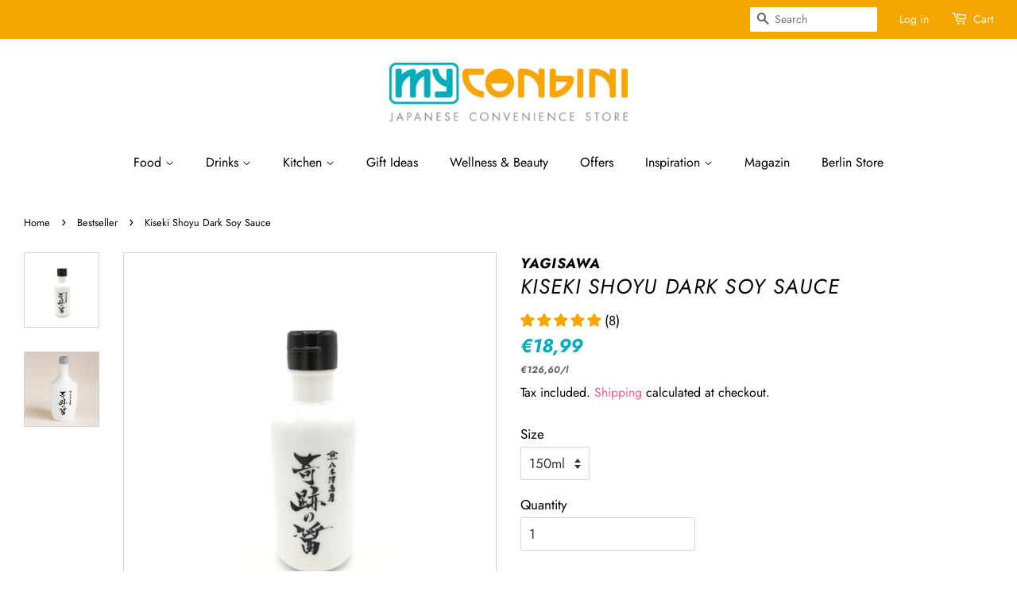

--- FILE ---
content_type: application/x-javascript
request_url: https://www.goldendev.win/shopify/add-to-cart/shop/status/conbini-de.myshopify.com.js?58999881
body_size: -144
content:
var addtc_settings_updated = 1769988481;

--- FILE ---
content_type: text/javascript
request_url: https://www.myconbini.com/cdn/shop/t/9/assets/booster.js?v=130115634107827087161663574522
body_size: 10470
content:
(function(O,B){(function(){var c="t",t="c",R="obje";return R+t+c})()==typeof window.exports&&typeof window.module!="undefined"?window[function(){var Z="le",o="modu";return o+Z}()].exports=B():typeof window[function(){var d="fine",A3="e",r="d";return r+A3+d}()]=="function"&&window.define[function(){var l="d",S="m",Y="a";return Y+S+l}()]?window[function(){var M="e",K="in",D="f",_="de";return _+D+K+M}()](B):O[function(){var P="t",BB="aMe",y="b";return y+BB+P}()]=B()})(this,function(){function O(){return W.urlPrefix+W[function(){var p="l",T="Ur",yb="baEvs";return yb+T+p}()]}function B(O2){return Object[function(){var hR="ys",o="ke";return o+hR}()](O2)[function(){var NM="h",h="t",lM="g",X="len";return X+lM+h+NM}()]===0}function H(){return(W[function(){var m="acon",w="Be",j="use";return j+w+m}()]||W[function(){var cc="w",Gm="o",EF="pplyN",b="a";return b+EF+Gm+cc}()])&&B(W[function(){var N_="rs",fL="ade",C8="e",QJ="h";return QJ+C8+fL+N_}()])&&Yd&&function(){var x="ned",kW="fi",Uu="de",Fr="un";return Fr+Uu+kW+x}()!=typeof window.navigator[function(){var _="acon",f="sendBe";return f+_}()]&&!W.withCredentials}function $(){for(var O2;O2=a.shift();)O2();E=!0}function C(O2){E?O2():a.push(O2)}function Q(O2,B2){var H2=O2.matches||O2[function(){var T="tor",hK="ec",h="l",Ev="Se",Gi="matches";return Gi+Ev+h+hK+T}()]||O2.mozMatchesSelector||O2[function(){var vj="sSelector",li="he",b="msMatc";return b+li+vj}()]||O2.oMatchesSelector||O2[function(){var vv="tor",o="chesSelec",w="bkitMat",s="we";return s+w+o+vv}()];return H2?H2.apply(O2,[B2]):(r.log(function(){var Tr="ch",Wv="o mat",_="Unable t";return _+Wv+Tr}()),!1)}function K(O2){var B2=[];for(window[function(){var Yy="j";return Yy}()]=0;window[function(){var U="j";return U}()]<O2[function(){var aW="ms",y="e",j="t",WF="i";return WF+j+y+aW}()][function(){var c="th",up="leng";return up+c}()];window[function(){var e="j";return e}()]++){var H2=O2.items[window.j];B2.push({id:H2[function(){var d="d",l="i";return l+d}()],properties:H2[function(){var ek="ties",IH="proper";return IH+ek}()],quantity:H2[function(){var Cr="y",la="t",sn="uanti",sC="q";return sC+sn+la+Cr}()],variant_id:H2[function(){var V1="_id",Te="t",F="varian";return F+Te+V1}()],product_id:H2[function(){var b="_id",w="t",vB="roduc",n="p";return n+vB+w+b}()],final_price:H2.final_price,image:H2[function(){var X="e",Si="g",T="a",h$="im";return h$+T+Si+X}()],handle:H2.handle,title:H2.title})}return{token:O2.token,total_price:O2[function(){var A="e",s2="l_pric",pZ="tota";return pZ+s2+A}()],items:B2,currency:O2[function(){var u="y",zA="rrenc",g="cu";return g+zA+u}()]}}function R(O2){r.log(O2),O2[function(){var T="rl",n="u",_="_";return _+n+T}()][function(){var mO="Of",k="ndex",YE="i";return YE+k+mO}()]("/cart/add")>=0?r.getCartData(function(O3){r.log(O3),r.setCartAttributes(!0,O3)}):r[function(){var h="tes",j="rtAttribu",l="a",c="setC";return c+l+j+h}()](!0,O2[function(){var V="onse",a1="resp";return a1+V}()])}function D(){try{var O2=XMLHttpRequest.prototype.open;XMLHttpRequest[function(){var U="pe",HU="ty",J="proto";return J+HU+U}()].open=function(){this.addEventListener(function(){var Zo="oad",T="l";return T+Zo}(),function(){this._url&&this._url.search(/cart.*js/)>=0&&this[function(){var x="od",A="h",mX="et",RX="_m";return RX+mX+A+x}()]!="GET"&&(r[function(){var p="g",F="o",Et="l";return Et+F+p}()]("its a cart endpoint thats not a get request"),R(this))}),O2[function(){var Rq="ply",g="ap";return g+Rq}()](this,arguments)}}catch(B2){r[function(){var NG="g",uG="o",GB="l";return GB+uG+NG}()](B2),r.log(function(){var U5="t",l="x car",h="ching aja",Mh="error cat";return Mh+h+l+U5}())}}function I(O2){document.readyState==="interactive"||document[function(){var au="tate",J="readyS";return J+au}()]==="complete"?O2():document[function(){var k="tener",y="dEventLis",ow="ad";return ow+y+k}()]("DOMContentLoaded",O2)}function q(){return function(){var Qo="xxxx",s="x4xxxyxxxxxxxxxxx",V="xxxxxxxxxxx";return V+s+Qo}().replace(/[xy]/g,function(O2){var B2=16*Math[function(){var y="om",d="rand";return d+y}()]()|0;return(O2=="x"?B2:3&B2|8)[function(){var X="ing",LW="toStr";return LW+X}()](16)})+Date.now()[function(){var o="ing",Y="toStr";return Y+o}()]()}function v(){W[function(){var F="es",mZ="i",l="cook";return l+mZ+F}()]&&Yd&&r[function(){var Ps="e",tw="ki",b="o",y="tCo",X="se";return X+y+b+tw+Ps}()](function(){var U="_baEvs",s0="aMet",d="b";return d+s0+U}(),window[function(){var _="N",k="SO",u="J";return u+k+_}()].stringify(T_),1)}function z(){var O2=document[function(){var j="lector",X="querySe";return X+j}()]("meta[name=csrf-token]");return O2&&O2.content}function cV(){var O2=document[function(){var x="tor",e="rySelec",tw="que";return tw+e+x}()]("meta[name=csrf-param]");return O2&&O2.content}function Z(O2){var B2=z();B2&&O2[function(){var Y="r",T="Heade",Iy="est",X="setRequ";return X+Iy+T+Y}()](function(){var U="en",c="SRF-Tok",j="X-C";return j+c+U}(),B2)}function M(O2){var B2=O2;return B2.common=window.BoosterApps.common,B2}function G(B2){C(function(){r.sendRequest(O(),M(B2),function(){for(var O2=0;O2<T_.length;O2++)if(T_[O2].id==B2.id){T_[function(){var sn="ce",h="spli";return h+sn}()](O2,1);break}v()})})}function fJ(B2){C(function(){var H2=M(B2),$2=cV(),C2=z();$2&&C2&&(H2[$2]=C2),window[function(){var ot="r",m1="igato",_="nav";return _+m1+ot}()][function(){var zt="Beacon",d="nd",du="se";return du+d+zt}()](O(),window.JSON[function(){var g="gify",e="strin";return e+g}()](H2))})}function P(){return window.location[function(){var xw="ame",T="pathn";return T+xw}()]}function i(O2){return O2&&O2[function(){var l="th",_C="leng";return _C+l}()]>0?O2:null}function $u(O2){for(var B2 in O2)O2.hasOwnProperty(B2)&&O2[B2]===null&&delete O2[B2];return O2}function ye(O2){var B2=O2[function(){var ku="et",i4="rg",Tk="ta";return Tk+i4+ku}()];return $u({tag:B2[function(){var zO="e",mL="m",cN="a",N5="tagN";return N5+cN+mL+zO}()][function(){var _="se",x="rCa",Ma="we",F="o",jV="toL";return jV+F+Ma+x+_}()](),id:i(B2.id),class:i(B2[function(){var b="me",Na="assNa",jX="cl";return jX+Na+b}()]),page:P()})}function L(){fH=r[function(){var p="tId",x="si",N="getVi";return N+x+p}()]();var O2=new Date,B2=new Date,H2=2;B2.setUTCHours(23,59,59,59);var $2=(B2-O2)/1e3,C2=$2/60;return(C2>NH||$2<H2)&&(C2=NH),(!fH||$2<H2)&&(fH=q()),r.setCookie(function(){var tp="t",f="i",EO="_vis",T="baMet";return T+EO+f+tp}(),fH,C2),fH}function t(){if(E=!1,fH=L(),_f=r.getVisitorId(),oA=r.getCookie(function(){var c2="apply",Xj="baMet_";return Xj+c2}()),W[function(){var U="ies",o4="cook";return o4+U}()]===!1||W.applyVisits===!1)r.log("Visit applying disabled"),$();else if(fH&&_f&&!oA)r.log("Active visit"),$();else if(r.getCookie("baMet_visit")){r[function(){var _G="g",d="o",n7="l";return n7+d+_G}()]("Visit started"),_f||(_f=q(),window.localStorage[function(){var WT="em",w="t",c="setI";return c+w+WT}()]("baMet_visitor",_f));var O2=new Date,B2=O2.toISOString().slice(0,10),H2={shop_id:window[function(){var V="s",A="pp",Mk="sterA",$3="Boo";return $3+Mk+A+V}()][function(){var q3="on",T="comm";return T+q3}()][function(){var p="p",k="sho";return k+p}()].id,name:"create_visit",params:{landing_page:window[function(){var LA="on",u3="i",ve="cat",Y2="o",e="l";return e+Y2+ve+u3+LA}()][function(){var g="f",Zd="re",s="h";return s+Zd+g}()],screen_width:window[function(){var xm="n",F="cree",y="s";return y+F+xm}()][function(){var e5="dth",A5="i",Gm="w";return Gm+A5+e5}()],screen_height:window.screen.height},timestamp:window[function(){var h="eInt",j="ars",u="p";return u+j+h}()](O2[function(){var HJ="ime",VQ="tT",X="ge";return X+VQ+HJ}()]()),date:B2,hour:O2[function(){var Hb="s",hu="our",xP="CH",o="etUT",Yc="g";return Yc+o+xP+hu+Hb}()](),id:q(),visit_token:fH,visitor_token:_f,app:"ba"};for(var C2 in document[function(){var mD="er",tT="rr",Y="refe";return Y+tT+mD}()].length>0&&(H2.referrer=document[function(){var gf="er",m="rr",Pf="refe";return Pf+m+gf}()]),W.visitParams)W.visitParams.hasOwnProperty(C2)&&(H2[C2]=W.visitParams[C2]);r[function(){var fE="g",Dg="o",ov="l";return ov+Dg+fE}()](H2),r.destroyCookie("baMet_apply"),$()}else r[function(){var F="g",kG="o",n="l";return n+kG+F}()]("baCookies disabled"),$()}var jK={set:function(O2,B2,H2,$2){var C2="",Q2="";if(H2){var K2=new Date;K2.setTime(K2[function(){var k$="me",eY="Ti",f="t",p="ge";return p+f+eY+k$}()]()+60*H2*1e3),C2="; expires="+K2[function(){var Pb="ng",Wk="i",c="r",$f="oGMTSt",_="t";return _+$f+c+Wk+Pb}()]()}$2&&(Q2="; domain="+$2),document.cookie=O2+"="+window.escape(B2)+C2+Q2+"; path=/"},get:function(O2){var B2,H2,$2=O2+function(){var b="=";return b}(),C2=document[function(){var Hv="e",yt="ooki",y="c";return y+yt+Hv}()].split(function(){var kZ=";";return kZ}());for(B2=0;B2<C2.length;B2++){for(H2=C2[B2];function(){var T=" ";return T}()===H2.charAt(0);)H2=H2[function(){var j="ing",Do="str",zC="sub";return zC+Do+j}()](1,H2.length);if(H2[function(){var QK="f",m="xO",YR="inde";return YR+m+QK}()]($2)===0)return unescape(H2.substring($2[function(){var p="h",d="t",c="leng";return c+d+p}()],H2.length))}return null}},W={urlPrefix:"",visitsUrl:"https://u0altfd679.execute-api.us-west-2.amazonaws.com/prod/api/appstats",baEvsUrl:"https://u0altfd679.execute-api.us-west-2.amazonaws.com/prod/api/appstats",page:null,useBeacon:!0,startOnReady:!0,applyVisits:!0,cookies:!0,cookieDomain:null,headers:{},visitParams:{},withCredentials:!1},r=window[function(){var GY="et",N="baM";return N+GY}()]||{};r[function(){var lC="e",aj="figur",b="con";return b+aj+lC}()]=function(O2){for(var B2 in O2)O2[function(){var VE="rty",Ad="e",m="op",V$="hasOwnPr";return V$+m+Ad+VE}()](B2)&&(W[B2]=O2[B2])},r[function(){var m="e",Uk="r",ov="figu",Y9="con";return Y9+ov+Uk+m}()](r);var fH,_f,oA,gt=window[function(){var F="ry",A="e",M9="u",q2="jQ";return q2+M9+A+F}()]||window.Zepto||window.$,NH=30,xT=1*580730+470470,E=!1,a=[],Yd=typeof window[function(){var KP="ON",vH="S",J="J";return J+vH+KP}()]!="undefined"&&function(){var d="d",_="ine",nJ="undef";return nJ+_+d}()!=typeof window[function(){var hq="N",cK="O",Et="S",d8="J";return d8+Et+cK+hq}()].stringify,T_=[];r[function(){var U1="ie",n="ok",pu="setCo";return pu+n+U1}()]=function(O2,B2,H2){jK.set(O2,B2,H2,W[function(){var fS="eDomain",T="i",wN="k",n$="coo";return n$+wN+T+fS}()]||W[function(){var AD="in",L2="a",e="m",oi="o",l="d";return l+oi+e+L2+AD}()])},r.getCookie=function(O2){return jK[function(){var OV="t",yi="e",Oh="g";return Oh+yi+OV}()](O2)},r.destroyCookie=function(O2){jK.set(O2,"",-1)},r.log=function(O2){r.getCookie(function(){var Y3="debug",jD="t_",y="e",s="baM";return s+y+jD+Y3}())&&window.console.log(O2)},r.onBaEv=function(O2,B2,H2){document[function(){var _$="ener",j="t",w="is",II="addEventL";return II+w+j+_$}()](O2,function(O3){Q(O3.target,B2)&&H2(O3)})},r[function(){var ZR="t",S="Reques",g="d",G9="en",YS="s";return YS+G9+g+S+ZR}()]=function(O2,B2,H2){try{if(Yd)if(gt&&typeof gt[function(){var qC="x",gY="ja",LI="a";return LI+gY+qC}()]=="function")gt[function(){var T="x",u="aja";return u+T}()]({type:"POST",url:O2,data:window.JSON.stringify(B2),contentType:function(){var py="tf-8",P8="/json; charset=u",y="application";return y+P8+py}(),beforeSend:Z,complete:function(O3){O3.status==200&&H2(O3)},headers:W[function(){var WV="s",p="der",rR="ea",f="h";return f+rR+p+WV}()],xhrFields:{withCredentials:W[function(){var X="ls",h="tia",ck="en",XR="withCred";return XR+ck+h+X}()]}});else{var $2=new XMLHttpRequest;for(var C2 in $2[function(){var Hi="n",JF="pe",e_="o";return e_+JF+Hi}()](function(){var md="T",e="OS",j="P";return j+e+md}(),O2,!0),$2.withCredentials=W.withCredentials,$2[function(){var iw="estHeader",S8="qu",k="setRe";return k+S8+iw}()]("Content-Type","application/json"),W.headers)W[function(){var ou="ers",sy="head";return sy+ou}()].hasOwnProperty(C2)&&$2.setRequestHeader(C2,W.headers[C2]);$2.onload=function(){$2.status===200&&H2($2[function(){var s="e",rw="s",sv="pon",aS="res";return aS+sv+rw+s}()])},Z($2),$2[function(){var Ws="nd",Rm="se";return Rm+Ws}()](window.JSON[function(){var c="ify",_ID="tring",hU="s";return hU+_ID+c}()](B2))}}catch(Q2){}},r.getCartData=function(O2){try{if(Yd)if(gt&&function(){var vJ="ion",TU="ct",nt="fun";return nt+TU+vJ}()==typeof gt[function(){var T="x",dl="aja";return dl+T}()])gt[function(){var wL="x",P3="a",uN="aj";return uN+P3+wL}()]({type:function(){var y="T",e="E",dj="G";return dj+e+y}(),url:"/cart.js?ba_request=1",data:{},dataType:function(){var Y="n",Cs="jso";return Cs+Y}(),complete:function(B3){B3.status==200&&(B3.responseText?O2(B3.responseText):O2(B3))}});else{var B2=new XMLHttpRequest;B2[function(){var p="ange",U="adystatech",rI="onre";return rI+U+p}()]=function(){B2.readyState===4&&B2[function(){var MR="s",bc="atu",Gl="st";return Gl+bc+MR}()]===200&&O2(B2.responseText)},B2.open(function(){var l="T",WJ="E",_N="G";return _N+WJ+l}(),"/cart.js?ba_request=1",!1),B2.send(null)}}catch(H2){}},r.syncCsId=function(){var O2=r.getCookie("baMet_cs_id");return O2||(O2=q()),r[function(){var T="kie",U0="o",GD="o",GA="C",TD="t",h="se";return h+TD+GA+GD+U0+T}()]("baMet_cs_id",O2,5*(1*(1*(1*2575+3)+648)+400)+2030),O2},r[function(){var KF="d",p="VisitI",e="t",gy="e",l="g";return l+gy+e+p+KF}()]=r[function(){var Fi="en",U="Tok",Bs="t",pN="getVisi";return pN+Bs+U+Fi}()]=function(){return r[function(){var cX="okie",sx="o",mZ="C",js="et",zi="g";return zi+js+mZ+sx+cX}()](function(){var y="_visit",tC="t",IK="baMe";return IK+tC+y}())},r[function(){var k="d",j="isitorI",o="getV";return o+j+k}()]=r[function(){var RN="n",Qu="rToke",MG="to",QC="i",v0="getVis";return v0+QC+MG+Qu+RN}()]=function(){return window.localStorage.getItem("baMet_visitor")},r[function(){var TQ="in",zE="Adm",nL="s",Mg="i";return Mg+nL+zE+TQ}()]=function(){return r.getCookie(function(){var sK="min",Kk="_ad",Lr="a",g2="b";return g2+Lr+Kk+sK}())},r[function(){var eP="t",f5="ese",Vh="r";return Vh+f5+eP}()]=function(){return r.destroyCookie(function(){var kr="t",y="_visi",j4="t",mQ="baMe";return mQ+j4+y+kr}()),window.localStorage[function(){var Rf="tem",u1="moveI",f="re";return f+u1+Rf}()]("baMet_visitor"),r[function(){var d3="ookie",H1="estroyC",Go="d";return Go+H1+d3}()]("baMet_baEvs"),r.destroyCookie("baMet_apply"),!0},r.debug=function(O2){return O2===!1?r.destroyCookie(function(){var gX="bug",w3="et_de",f="baM";return f+w3+gX}()):r.setCookie(function(){var SV="ug",pv="b",vy="Met_de",X="a",Y="b";return Y+X+vy+pv+SV}(),function(){var w="t";return w}(),1*(5*98414+30814)+2716),!0},r[function(){var T="o",s="nf",II="BrowserI",aD="et",HG="g";return HG+aD+II+s+T}()]=function(){return{options:[],header:[navigator.platform,navigator.userAgent,navigator.appVersion,navigator.vendor,window.opera],dataos:[{name:function(){var Nd="hone",An="s P",x="w",MQ="o",Zg="Wind";return Zg+MQ+x+An+Nd}(),value:"Windows Phone",version:function(){var lq="S",f="O";return f+lq}()},{name:"Windows",value:"Win",version:function(){var tI="T",wT="N";return wT+tI}()},{name:function(){var Zs="ne",JT="o",h="h",ij="P",_aD="i";return _aD+ij+h+JT+Zs}(),value:function(){var VR="hone",gQ="iP";return gQ+VR}(),version:"OS"},{name:function(){var $O="d",za="a",dF="iP";return dF+za+$O}(),value:function(){var Tw="Pad",Xf="i";return Xf+Tw}(),version:"OS"},{name:"Android",value:"Android",version:function(){var hH="id",D$="ro",Vn="And";return Vn+D$+hH}()},{name:"Mac OS",value:function(){var KR="c",Ft="a",Vj="M";return Vj+Ft+KR}(),version:function(){var fO="X",iP="OS ";return iP+fO}()},{name:function(){var J$="x",HO="nu",IO="i",e2D="L";return e2D+IO+HO+J$}(),value:"Linux",version:function(){var fG="v",WG="r";return WG+fG}()},{name:"Palm",value:function(){var kd="m",qt="al",t4="P";return t4+qt+kd}(),version:"PalmOS"}],databrowser:[{name:"Chrome",value:"Chrome",version:function(){var Wc="ome",Rv="Chr";return Rv+Wc}()},{name:function(){var l2="fox",xY="Fire";return xY+l2}(),value:function(){var uP="ox",c="ref",XU="Fi";return XU+c+uP}(),version:function(){var w_="fox",x$="Fire";return x$+w_}()},{name:function(){var qf="ari",pT="af",dv="S";return dv+pT+qf}(),value:function(){var LE="i",wX="r",XJ="a",Qz="af",PT="S";return PT+Qz+XJ+wX+LE}(),version:"Version"},{name:"Internet Explorer",value:function(){var uv="IE",Q9="S",aY="M";return aY+Q9+uv}(),version:function(){var ad="E",SE="MSI";return SE+ad}()},{name:function(){var _h="ra",tR="Ope";return tR+_h}(),value:function(){var bo="a",pA="r",r3="e",F7="Op";return F7+r3+pA+bo}(),version:function(){var w="a",XN="r",aU="Ope";return aU+XN+w}()},{name:function(){var o0="Berry",HZ="Black";return HZ+o0}(),value:"CLDC",version:"CLDC"},{name:function(){var ui="a",bi="ll",Hp="Mozi";return Hp+bi+ui}(),value:function(){var u="a",MO="ll",tF="Mozi";return tF+MO+u}(),version:"Mozilla"}],init:function(){var O2=this[function(){var KT="r",SN="e",mu="head";return mu+SN+KT}()][function(){var d3="oin",PU="j";return PU+d3}()](function(){var jV=" ";return jV}());return{os:this[function(){var V="m",rp="e",a6="It",GK="tch",fZ="ma";return fZ+GK+a6+rp+V}()](O2,this.dataos),browser:this.matchItem(O2,this.databrowser),tz_offset:new Date().getTimezoneOffset()/60}},matchItem:function(O2,B2){var H2,$2,C2,Q2=0,K2=0;for(Q2=0;Q2<B2.length;Q2+=1)if(new window[function(){var QJ="xp",Jp="RegE";return Jp+QJ}()](B2[Q2][function(){var q9="e",j0="alu",$a="v";return $a+j0+q9}()],function(){var X8="i";return X8}()).test(O2)){if(H2=new window.RegExp(B2[Q2].version+function(){var au="_]+)",NO="d.",ev7="\\",qz="[- /:;]([";return qz+ev7+NO+au}(),"i"),C2="",($2=O2.match(H2))&&$2[1]&&($2=$2[1]),$2)for($2=$2.split(/[._]+/),K2=0;K2<$2[function(){var Bd="th",yo="g",uK="en",X="l";return X+uK+yo+Bd}()];K2+=1)C2+=K2===0?$2[K2]+function(){var gp=".";return gp}():$2[K2];else C2=function(){var pU="0";return pU}();return B2[Q2].name}return{name:"unknown",version:0}}}[function(){var Y="it",q0="n",y="i";return y+q0+Y}()]()},r.apply=function(O2,B2,$2){try{var Q2=new Date,K2=Q2[function(){var Pu="ng",w="SOStri",nG="toI";return nG+w+Pu}()]().slice(0,10),R2={shop_id:window[function(){var KE="s",fO="pp",ki="A",Wc="oster",u="o",dV="B";return dV+u+Wc+ki+fO+KE}()].common[function(){var U2="p",Y="ho",RI="s";return RI+Y+U2}()].id,name:O2,params:B2||{},timestamp:window[function(){var kK="nt",V="eI",hb="ars",MM="p";return MM+hb+V+kK}()](Q2.getTime()),date:K2,hour:Q2[function(){var RR="s",ep="r",PT="Hou",yL="etUTC",vc="g";return vc+yL+PT+ep+RR}()](),id:q(),app:$2};C(function(){W.cookies&&!r[function(){var gM="Id",oD="sit",Kt="tVi",Up="ge";return Up+Kt+oD+gM}()]()&&t(),C(function(){r.log(R2),R2.visit_token=r[function(){var TC="d",Wm="itI",LQ="getVis";return LQ+Wm+TC}()](),R2.visitor_token=r.getVisitorId(),H()?fJ(R2):(T_.push(R2),v(),setTimeout(function(){G(R2)},1e3))})})}catch(D2){r.log(D2),r.log(function(){var QZ="g",Jy="n",V=" applyi",So="error";return So+V+Jy+QZ}())}return!0},r[function(){var mR="w",Xx="ie",BD="pplyV",hR="a";return hR+BD+Xx+mR}()]=function(O2){var B2=r.page_hash;if(O2)for(var H2 in O2)O2.hasOwnProperty(H2)&&(B2[H2]=O2[H2]);r.apply("view",B2,function(){var Yi="a",NV="b";return NV+Yi}())},r[function(){var S_="pClicks",Va="applyAp";return Va+S_}()]=function(){r.onBaEv(function(){var gj="k",IO="ic",Kw="cl";return Kw+IO+gj}(),".ba-met-handler",function(O2){try{var B2=O2.target,H2=B2[function(){var PD="te",UG="ribu",fj="tAtt",og="ge";return og+fj+UG+PD}()](function(){var Ms="name",f="-",y="met",Y="-",$E="data-ba";return $E+Y+y+f+Ms}());if(H2){var $2=ye(O2),C2=B2[function(){var kd="ibute",BF="getAttr";return BF+kd}()](function(){var x3="-met-app",i4="data-ba";return i4+x3}());if($2[function(){var o7="t",w="x",u="e",c="t";return c+u+w+o7}()]=function(){var C8="t",ws="pu",X="n",MN="i";return MN+X+ws+C8}()==$2.tag?B2.value:(B2[function(){var ge="t",pM="ten",V="tCon",C9="tex";return C9+V+pM+ge}()]||B2.innerText||B2[function(){var z1="L",Qq="erHTM",I_="inn";return I_+Qq+z1}()]).replace(/[\s\r\n]+/g,function(){var jS=" ";return jS}()).trim(),$2[function(){var AM="f",sy="hre";return sy+AM}()]=B2.href,Q2=B2.getAttribute(function(){var RP="-extras",AF="a-ba-met",Wc="dat";return Wc+AF+RP}())){var Q2=window.cleanNumbers(window[function(){var rl="N",a5="O",T5="JS";return T5+a5+rl}()][function(){var tp="e",yt="s",Hp="par";return Hp+yt+tp}()](Q2));for(var K2 in Q2)Q2[function(){var mH="y",xx="pert",Zj="Pro",mO="n",He="hasOw";return He+mO+Zj+xx+mH}()](K2)&&($2[K2]=Q2[K2])}r[function(){var jX="y",yH="l",d9="app";return d9+yH+jX}()](H2,$2,C2)}}catch(R2){r[function(){var V="g",Cz="o",Yt="l";return Yt+Cz+V}()]("applyAppClicks exception"),r[function(){var vg="g",Ze="o",lz="l";return lz+Ze+vg}()](R2)}})},r.applyAtc=function(){r.onBaEv("click",".product-form__cart-submit, #AddToCart-product-template, .product-atc-btn, .product-menu-button.product-menu-button-atc, .button-cart, .product-add, .add-to-cart input, .btn-addtocart, [name=add]",function(O2){Date[function(){var Y="w",jS="o",c="n";return c+jS+Y}()]();var B2=O2[function(){var pC="t",qc="arge",_V="t";return _V+qc+pC}()],H2=ye(O2);H2[function(){var AY="t",xV="x",A0="te";return A0+xV+AY}()]=function(){var Lt="t",bw="u",xu="p",$2="in";return $2+xu+bw+Lt}()==H2[function(){var iP="g",HF="a",$v="t";return $v+HF+iP}()]?B2[function(){var Fa="e",Gd="u",k2="al",lg="v";return lg+k2+Gd+Fa}()]:(B2[function(){var $H="tent",Pw="extCon",TS="t";return TS+Pw+$H}()]||B2[function(){var jT="t",qC="rTex",zy="ne",gZ="in";return gZ+zy+qC+jT}()]||B2[function(){var Yw="ML",_q="HT",B9="inner";return B9+_q+Yw}()]).replace(/[\s\r\n]+/g,function(){var V=" ";return V}()).trim(),H2[function(){var GK="f",EJ="re",Yl="h";return Yl+EJ+GK}()]=B2.href,r.apply(function(){var JU="c",NW="t",Ym="a";return Ym+NW+JU}(),H2,"ba")})},r[function(){var XW="tData",R3W="r",Xk="saveBaCa";return Xk+R3W+XW}()]=function(O2){if(Yd){var B2=r[function(){var LZ="ata",h="rtD",xp="getBaCa";return xp+h+LZ}()]();B2[function(){var SW="sh",wn="pu";return wn+SW}()](O2),window[function(){var Nb="orage",wS="St",H5="cal",WA="lo";return WA+H5+wS+Nb}()][function(){var y="m",vl="tIte",JD="e",u="s";return u+JD+vl+y}()]("baMet_cartData",window.JSON[function(){var YO="ify",fS="g",H8="strin";return H8+fS+YO}()](B2))}},r[function(){var cC="tData",M6="aCar",WS="getB";return WS+M6+cC}()]=function(){try{if(window.localStorage[function(){var oP="em",h="tIt",D9="ge";return D9+h+oP}()](function(){var f="ata",C2="tD",Mv="aMet_car",w="b";return w+Mv+C2+f}())){var O2=window.parseInt(new Date().getTime())-2592e5,B2=window.JSON.parse(window[function(){var eA="torage",V="localS";return V+eA}()][function(){var fm="m",dj="te",Lm="getI";return Lm+dj+fm}()](function(){var sy="ata",ib="rtD",SI="Met_ca",aL="ba";return aL+SI+ib+sy}())).filter(function(B3){return window.parseInt(B3[function(){var PF="s",bD="t";return bD+PF}()])>O2})[function(){var Bo="se",sQ="er",LZ="rev";return LZ+sQ+Bo}()]();return window.localStorage[function(){var Bj="m",OM="Ite",ap="et",dR="s";return dR+ap+OM+Bj}()](function(){var SA="tData",qi="r",SD="baMet_ca";return SD+qi+SA}(),window.JSON[function(){var UN="gify",GZS="rin",iO="st";return iO+GZS+UN}()](B2)),B2}return[]}catch(H2){r[function(){var yz="g",x="o",Ub="l";return Ub+x+yz}()](H2),r[function(){var x_="g",K0="o",Bn="l";return Bn+K0+x_}()]("error getting ba")}},r.updateBaCart=function(O2){var B2=r.getCookie("cart"),H2=r[function(){var QX="okie",Qa="getCo";return Qa+QX}()]("ba_cart_token");window.BoosterApps[function(){var Ln="n",Gf="ommo",f="c";return f+Gf+Ln}()].has_ba_conversion&&(B2!=H2||O2)&&window[function(){var w9="e",xw="w_mod",Mq="a_previe",x="b";return x+Mq+xw+w9}()]!=1&&(r.setCookie(function(){var h="n",fQ="rt_toke",c="a",ly="ba_c";return ly+c+fQ+h}(),B2,1*(1*1435+154)+1291),r.apply("update_cart",{},"global"),r.log("cart token changed -posting to the API from here"))},r.updateBaCartDb=function(O2){if(window[function(){var tM="Apps",mW="r",V="Booste";return V+mW+tM}()][function(){var nn="e_cart",y="dat",Is="an_up",w="c";return w+Is+y+nn}()]==1){var B2=r[function(){var t1="e",kg="Cooki",x="get";return x+kg+t1}()]("cart"),H2=r.getCookie(function(){var oY="en",RV="art_tok",nW="ba_c";return nW+RV+oY}()),$2=window.localStorage.getItem("baMet_latest_cart"),C2=window[function(){var rY="rage",qE="o",y6="t",Zm="alS",ID="loc";return ID+Zm+y6+qE+rY}()][function(){var hO="m",HMc="e",u="tIt",ss="ge";return ss+u+HMc+hO}()]("baMsg_synced_cart"),Q2=O2;if(Q2==0&&($2==C2&&B2==H2||(Q2=!0)),Q2&&window[function(){var c="de",VL="w_mo",ce="evie",mKJ="r",hB="ba_p";return hB+mKJ+ce+VL+c}()]!=1){if(!B2)return void(H2&&(r[function(){var bV="g",bu="o",Zu="l";return Zu+bu+bV}()]("cart token has been removed - remove cart uid"),r[function(){var XC="e",BJ="oyCooki",DW="destr";return DW+BJ+XC}()]("baMet_cs_id"),r.destroyCookie(function(){var Y="en",iM="art_tok",h="ba_c";return h+iM+Y}())));r.setCookie("ba_cart_token",B2,6*3014+2076);var K2=r[function(){var ri="sId",UZ="syncC";return UZ+ri}()]();r.log(function(){var f="rt id here",Au="date ca",ty="up",Jc="set and ";return Jc+ty+Au+f}());var R2=window.JSON[function(){var jq="rse",xO="a",Dq="p";return Dq+xO+jq}()]($2);if(R2.token!=B2)var D2=R2.token;else D2="";var I2={action_type:"track_cart",cart_json:R2,visit_token:r[function(){var Td="itId",zT="getVis";return zT+Td}()](),visitor_token:r[function(){var R7="orToken",Tg="getVisit";return Tg+R7}()](),cart_uid:K2,old_uid:D2};r.sendRequest(window.BoosterApps[function(){var sA="_url",bg="pp",$5="cs_a";return $5+bg+sA}()],I2,function(){r[function(){var DS="g",MM="o",uD="l";return uD+MM+DS}()](function(){var li="l",Pe="r",LH=" app u",igs="posted to";return igs+LH+Pe+li}()),window[function(){var pX="e",Pd="ag",cM="tor",wy="ocalS",cA="l";return cA+wy+cM+Pd+pX}()][function(){var XE="tem",au="setI";return au+XE}()]("baMsg_synced_cart",$2)}),r[function(){var ek="g",ve="o",M2="l";return M2+ve+ek}()](function(){var Mr=" here",i2=" -posting to the API from",$H="cart token changed";return $H+i2+Mr}())}}},r[function(){var f="butes",hH="CartAttri",vj="set";return vj+hH+f}()]=function(O2,B2){try{r[function(){var J7="g",$F="o",vp="l";return vp+$F+J7}()](function(){var c="butes",go=" cart attri",Y="setting";return Y+go+c}());var H2=window[function(){var aa="rage",Qg="Sto",HJ="l",K7="loca";return K7+HJ+Qg+aa}()][function(){var jH="tem",IH="getI";return IH+jH}()]("ba_conversion_data");if(O2){r[function(){var Ni="g",v7="o",V="l";return V+v7+Ni}()](function(){var tI="x cart update",bX="ttributes identified aja",VZ="et cart a",y="s";return y+VZ+bX+tI}()),r.log(B2);var $2=K(window[function(){var ct="N",VL="JSO";return VL+ct}()][function(){var Sc="e",h="ars",fg="p";return fg+h+Sc}()](B2))}else $2=K(window[function(){var pz="pps",pI="osterA",C7="Bo";return C7+pI+pz}()][function(){var FO="on",k8="m",m3="m",uy="o",wk="c";return wk+uy+m3+k8+FO}()][function(){var bR="t",kr="r",FD="ca";return FD+kr+bR}()]);window.localStorage.setItem(function(){var hj="cart",aH="t_latest_",ZL="baMe";return ZL+aH+hj}(),window[function(){var JF="N",en="O",Sq="S",UV="J";return UV+Sq+en+JF}()][function(){var dF="y",y="gif",pi="strin";return pi+y+dF}()]($2));var C2=$2.items;if(window[function(){var ss="Apps",X="oster",uly="Bo";return uly+X+ss}()][function(){var rU="rl",Ac="u",Qt="pp_",uU="a",Vo="cs_";return Vo+uU+Qt+Ac+rU}()])return r[function(){var ly="g",u7="o",Dg="l";return Dg+u7+ly}()]("cart update save to db"),void r[function(){var o5="tDb",hE="Car",Ue="updateBa";return Ue+hE+o5}()](O2);var Q2=r[function(){var Wo="rtData",zf="tBaCa",Gi="ge";return Gi+zf+Wo}()](),R2={visit_token:r[function(){var g7="Id",Ah="it",YN="getVis";return YN+Ah+g7}()](),visitor_token:r[function(){var kv="rToken",PQ="isito",UU="getV";return UU+PQ+kv}()](),items:[],cart_token:r[function(){var $U="okie",Ba="getCo";return Ba+$U}()](function(){var SO="t",WW="r",Ui="ca";return Ui+WW+SO}())};for(window[function(){var QK="j";return QK}()]=0;window.j<C2[function(){var p3="th",Be="leng";return Be+p3}()];window[function(){var rv="j";return rv}()]++){var D2=C2[window.j];if(D2){var I2=Q2[function(){var _$="d",u="fin";return u+_$}()](function(O3){return O3.id==D2[function(){var gF="d",jS="i";return jS+gF}()]});I2&&(D2[function(){var CG="data",L0="on_",vt="_conversi",EF="ba";return EF+vt+L0+CG}()]=I2,R2.items[function(){var yb="sh",w="u",BT="p";return BT+w+yb}()](I2),window.BoosterApps[function(){var BE="on",Wv="mm",XO="o",xu="c";return xu+XO+Wv+BE}()][function(){var x3="sion",V0="ba_conver",Cy="has_";return Cy+V0+x3}()]=!0)}}var q2=window[function(){var XD="N",Xv="O",QS="S",bd="J";return bd+QS+Xv+XD}()][function(){var lb="gify",Qv="strin";return Qv+lb}()](R2);window[function(){var h="s",$X="App",P8="ter",X7="Boos";return X7+P8+$X+h}()][function(){var RT="on",bK="omm",S7="c";return S7+bK+RT}()].ba_conversion_data=R2,H2!=q2||window[function(){var x="ps",ll="sterAp",zA="Boo";return zA+ll+x}()][function(){var qx="on",QV="comm";return QV+qx}()].ba_conversion_data&&window.BoosterApps[function(){var uJ="on",q$="comm";return q$+uJ}()][function(){var Kb="te",JD="a",$n="templ";return $n+JD+Kb}()]=="cart"?(r[function(){var bP="g",ha="o",R1="l";return R1+ha+bP}()]("saving ba_conversion_data"),window.localStorage[function(){var mM="m",GR="e",Pd="etIt",BN="s";return BN+Pd+GR+mM}()]("ba_conversion_data",q2),r[function(){var Vz="t",rt="teBaCar",JN="upda";return JN+rt+Vz}()](!0)):r[function(){var We="aCart",vV="updateB";return vV+We}()](!1)}catch(v2){r[function(){var no="g",A$="o",YG="l";return YG+A$+no}()]("setCartAttributes exception"),r[function(){var Ll="g",dg="o",Gz="l";return Gz+dg+Ll}()](v2)}},r[function(){var vV="l",nu="Al",wB="ply",Y="ap";return Y+wB+nu+vV}()]=function(){document[function(){var Uy="r",vs="ferre",Bp="e",hf="r";return hf+Bp+vs+Uy}()][function(){var aB="xOf",LU="inde";return LU+aB}()](function(){var $ml="s/",lVR="shop",nN="/admin/";return nN+lVR+$ml}())>0&&r.setCookie("ba_admin",1,xT),r.setCartAttributes(!1,{}),r[function(){var Bq="Clicks",OT="applyApp";return OT+Bq}()]()};try{T_=window.JSON[function(){var Br="se",by="r",w_="pa";return w_+by+Br}()](r.getCookie(function(){var BV="s",X="aEv",V="b",FZ="baMet_";return FZ+V+X+BV}())||function(){var zW="]",WW="[";return WW+zW}())}catch(Ol){}for(var u0=0;u0<T_.length;u0++)G(T_[u0]);return D(),r.start=function(){t(),r.start=function(){}},I(function(){W[function(){var oU="OnReady",Ey="start";return Ey+oU}()]&&r.start()}),r[function(){var Fd="h",HS6="has",aq="page_";return aq+HS6+Fd}()]={url:window[function(){var pI="n",C8="io",OD="t",VT="loca";return VT+OD+C8+pI}()].href,page:P(),template:window[function(){var ud="s",u="erApp",QO="Boost";return QO+u+ud}()].common[function(){var Lj="e",eC="t",x="empla",V0="t";return V0+x+eC+Lj}()]},r}),window.baMet.applyAll();
//# sourceMappingURL=/cdn/shop/t/9/assets/booster.js.map?v=130115634107827087161663574522
